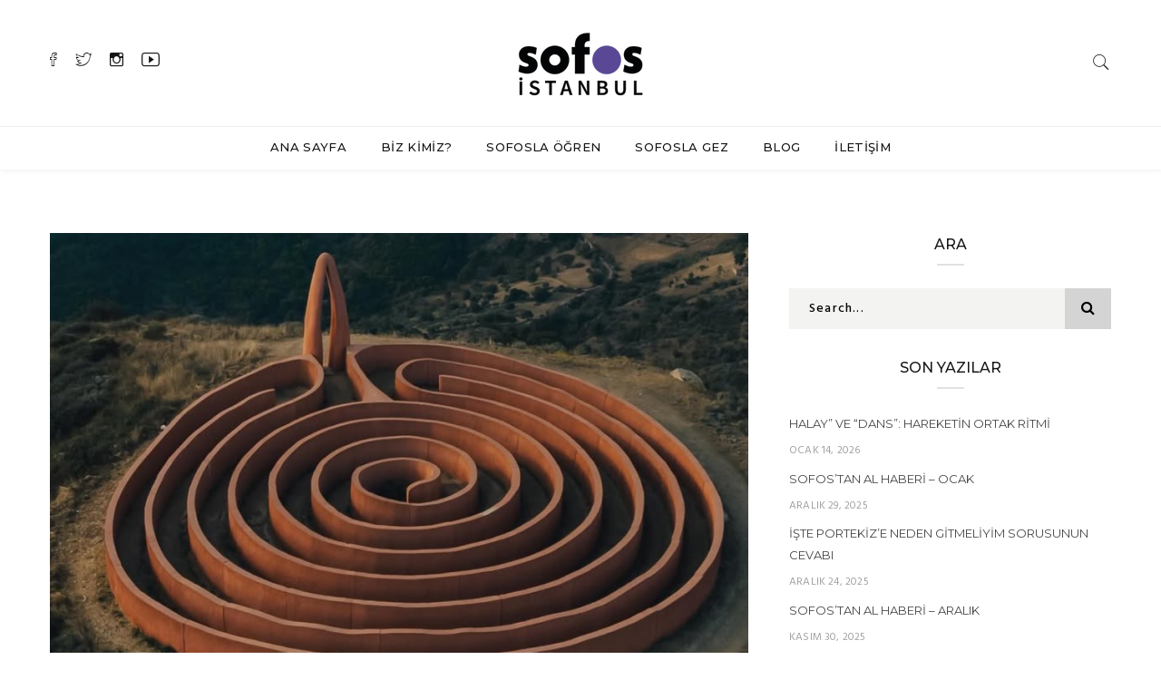

--- FILE ---
content_type: text/html; charset=UTF-8
request_url: https://blog.sofos.com.tr/tag/sanat-tarihi/
body_size: 15315
content:

<!DOCTYPE html>
<html lang="tr" class="no-js">
<head>
<meta name="google-site-verification" content="SnRWY39RKXENO7zJiqxtAkuePNWHNyGE4T40YiC3dnk" />
	<meta name="description" content=" SOFOS’ta sunulan seminerlere İstanbul turları, yurt içi ve yurt dışı kültür turları eşlik eder." />
<meta name="keyword" content="Sofos, Sofos İstanbul, Sofos Tur, Sofos Etkinlik, İlber Ortaylı, Feride Bozcu, Yurt İçi Turlar, Yurt Dışı Turlar, İstanbul Turları, Kültür Turları, Avrupa Turu, Tarih Seminerleri, Dinleri Tarihi, Eş zamanlı tarih okumaları" />
<meta name="google-site-verification" content="SnRWY39RKXENO7zJiqxtAkuePNWHNyGE4T40YiC3dnk" />
	<meta charset="UTF-8">
	<meta name="viewport" content="width=device-width, initial-scale=1">
	<link rel="profile" href="https://gmpg.org/xfn/11">
	<title>sanat tarihi | Sofos Blog | Hayret etmek bilginin başlangıcıdır.</title>

<!-- All in One SEO Pack 3.3.5 by Michael Torbert of Semper Fi Web Designob_start_detected [-1,-1] -->
<script type="application/ld+json" class="aioseop-schema">{"@context":"https://schema.org","@graph":[{"@type":"Organization","@id":"https://blog.sofos.com.tr/#organization","url":"https://blog.sofos.com.tr/","name":"Sofos Blog | Hayret etmek bilginin ba\u015flang\u0131c\u0131d\u0131r.","sameAs":[]},{"@type":"WebSite","@id":"https://blog.sofos.com.tr/#website","url":"https://blog.sofos.com.tr/","name":"Sofos Blog | Hayret etmek bilginin ba\u015flang\u0131c\u0131d\u0131r.","publisher":{"@id":"https://blog.sofos.com.tr/#organization"}},{"@type":"CollectionPage","@id":"https://blog.sofos.com.tr/tag/sanat-tarihi/#collectionpage","url":"https://blog.sofos.com.tr/tag/sanat-tarihi/","inLanguage":"tr","name":"sanat tarihi","isPartOf":{"@id":"https://blog.sofos.com.tr/#website"}}]}</script>
<link rel="canonical" href="https://blog.sofos.com.tr/tag/sanat-tarihi/" />
<!-- All in One SEO Pack -->
<link rel='dns-prefetch' href='//fonts.googleapis.com' />
<link rel='dns-prefetch' href='//s.w.org' />
<link rel="alternate" type="application/rss+xml" title="Sofos Blog | Hayret etmek bilginin başlangıcıdır. &raquo; beslemesi" href="https://blog.sofos.com.tr/feed/" />
<link rel="alternate" type="application/rss+xml" title="Sofos Blog | Hayret etmek bilginin başlangıcıdır. &raquo; yorum beslemesi" href="https://blog.sofos.com.tr/comments/feed/" />
<link rel="alternate" type="application/rss+xml" title="Sofos Blog | Hayret etmek bilginin başlangıcıdır. &raquo; sanat tarihi etiket beslemesi" href="https://blog.sofos.com.tr/tag/sanat-tarihi/feed/" />
		<script type="text/javascript">
			window._wpemojiSettings = {"baseUrl":"https:\/\/s.w.org\/images\/core\/emoji\/12.0.0-1\/72x72\/","ext":".png","svgUrl":"https:\/\/s.w.org\/images\/core\/emoji\/12.0.0-1\/svg\/","svgExt":".svg","source":{"concatemoji":"https:\/\/blog.sofos.com.tr\/wp-includes\/js\/wp-emoji-release.min.js?ver=5.3.20"}};
			!function(e,a,t){var n,r,o,i=a.createElement("canvas"),p=i.getContext&&i.getContext("2d");function s(e,t){var a=String.fromCharCode;p.clearRect(0,0,i.width,i.height),p.fillText(a.apply(this,e),0,0);e=i.toDataURL();return p.clearRect(0,0,i.width,i.height),p.fillText(a.apply(this,t),0,0),e===i.toDataURL()}function c(e){var t=a.createElement("script");t.src=e,t.defer=t.type="text/javascript",a.getElementsByTagName("head")[0].appendChild(t)}for(o=Array("flag","emoji"),t.supports={everything:!0,everythingExceptFlag:!0},r=0;r<o.length;r++)t.supports[o[r]]=function(e){if(!p||!p.fillText)return!1;switch(p.textBaseline="top",p.font="600 32px Arial",e){case"flag":return s([127987,65039,8205,9895,65039],[127987,65039,8203,9895,65039])?!1:!s([55356,56826,55356,56819],[55356,56826,8203,55356,56819])&&!s([55356,57332,56128,56423,56128,56418,56128,56421,56128,56430,56128,56423,56128,56447],[55356,57332,8203,56128,56423,8203,56128,56418,8203,56128,56421,8203,56128,56430,8203,56128,56423,8203,56128,56447]);case"emoji":return!s([55357,56424,55356,57342,8205,55358,56605,8205,55357,56424,55356,57340],[55357,56424,55356,57342,8203,55358,56605,8203,55357,56424,55356,57340])}return!1}(o[r]),t.supports.everything=t.supports.everything&&t.supports[o[r]],"flag"!==o[r]&&(t.supports.everythingExceptFlag=t.supports.everythingExceptFlag&&t.supports[o[r]]);t.supports.everythingExceptFlag=t.supports.everythingExceptFlag&&!t.supports.flag,t.DOMReady=!1,t.readyCallback=function(){t.DOMReady=!0},t.supports.everything||(n=function(){t.readyCallback()},a.addEventListener?(a.addEventListener("DOMContentLoaded",n,!1),e.addEventListener("load",n,!1)):(e.attachEvent("onload",n),a.attachEvent("onreadystatechange",function(){"complete"===a.readyState&&t.readyCallback()})),(n=t.source||{}).concatemoji?c(n.concatemoji):n.wpemoji&&n.twemoji&&(c(n.twemoji),c(n.wpemoji)))}(window,document,window._wpemojiSettings);
		</script>
		<style type="text/css">
img.wp-smiley,
img.emoji {
	display: inline !important;
	border: none !important;
	box-shadow: none !important;
	height: 1em !important;
	width: 1em !important;
	margin: 0 .07em !important;
	vertical-align: -0.1em !important;
	background: none !important;
	padding: 0 !important;
}
</style>
	<link rel='stylesheet' id='wp-block-library-css'  href='https://blog.sofos.com.tr/wp-includes/css/dist/block-library/style.min.css?ver=5.3.20' type='text/css' media='all' />
<link rel='stylesheet' id='contact-form-7-css'  href='https://blog.sofos.com.tr/wp-content/plugins/contact-form-7/includes/css/styles.css?ver=5.1.6' type='text/css' media='all' />
<link rel='stylesheet' id='minimag-toolkit-css'  href='https://blog.sofos.com.tr/wp-content/plugins/minimag-toolkit/lib/css/plugin.css?ver=1.0' type='text/css' media='all' />
<link rel='stylesheet' id='rs-plugin-settings-css'  href='https://blog.sofos.com.tr/wp-content/plugins/revslider/public/assets/css/settings.css?ver=5.4.8.1' type='text/css' media='all' />
<style id='rs-plugin-settings-inline-css' type='text/css'>
#rs-demo-id {}
</style>
<link rel='stylesheet' id='minimag-fonts-css'  href='https://fonts.googleapis.com/css?family=Montserrat%3A100%2C100i%2C200%2C200i%2C300%2C300i%2C400%2C400i%2C500%2C500i%2C600%2C600i%2C700%2C700i%2C800%2C800i%2C900%2C900i%7CHind%3A300%2C400%2C500%2C600%2C700&#038;subset=latin%2Clatin-ext&#038;ver=5.3.20' type='text/css' media='all' />
<link rel='stylesheet' id='loader-css'  href='https://blog.sofos.com.tr/wp-content/themes/minimag/assets/css/loader.css?ver=5.3.20' type='text/css' media='all' />
<link rel='stylesheet' id='font-awesome-css'  href='https://blog.sofos.com.tr/wp-content/plugins/js_composer/assets/lib/bower/font-awesome/css/font-awesome.min.css?ver=5.6' type='text/css' media='all' />
<link rel='stylesheet' id='bootstrap-css'  href='https://blog.sofos.com.tr/wp-content/themes/minimag/assets/css/bootstrap.css?ver=5.3.20' type='text/css' media='all' />
<link rel='stylesheet' id='elegant-icons-css'  href='https://blog.sofos.com.tr/wp-content/themes/minimag/assets/css/elegant-icons.css?ver=5.3.20' type='text/css' media='all' />
<link rel='stylesheet' id='animate-css'  href='https://blog.sofos.com.tr/wp-content/themes/minimag/assets/css/animate.css?ver=5.3.20' type='text/css' media='all' />
<link rel='stylesheet' id='owl-carousel-css'  href='https://blog.sofos.com.tr/wp-content/themes/minimag/assets/css/owl-carousel.css?ver=5.3.20' type='text/css' media='all' />
<link rel='stylesheet' id='magnific-popup-css'  href='https://blog.sofos.com.tr/wp-content/themes/minimag/assets/css/magnific-popup.css?ver=5.3.20' type='text/css' media='all' />
<link rel='stylesheet' id='strockgap-icon-css'  href='https://blog.sofos.com.tr/wp-content/themes/minimag/assets/css/strockgap-icon.css?ver=5.3.20' type='text/css' media='all' />
<link rel='stylesheet' id='bootstrap-select-css'  href='https://blog.sofos.com.tr/wp-content/themes/minimag/assets/css/bootstrap-select.css?ver=5.3.20' type='text/css' media='all' />
<link rel='stylesheet' id='ionicons-css'  href='https://blog.sofos.com.tr/wp-content/themes/minimag/assets/css/ionicons.css?ver=5.3.20' type='text/css' media='all' />
<link rel='stylesheet' id='pe-icons-css'  href='https://blog.sofos.com.tr/wp-content/themes/minimag/assets/css/pe-icons.css?ver=5.3.20' type='text/css' media='all' />
<link rel='stylesheet' id='slick-css'  href='https://blog.sofos.com.tr/wp-content/themes/minimag/assets/slick/slick.css?ver=5.3.20' type='text/css' media='all' />
<link rel='stylesheet' id='slick-theme-css'  href='https://blog.sofos.com.tr/wp-content/themes/minimag/assets/slick/slick-theme.css?ver=5.3.20' type='text/css' media='all' />
<link rel='stylesheet' id='minimag-stylesheet-css'  href='https://blog.sofos.com.tr/wp-content/themes/minimag/style.css?ver=5.3.20' type='text/css' media='all' />
<script type='text/javascript' src='https://blog.sofos.com.tr/wp-includes/js/jquery/jquery.js?ver=1.12.4-wp'></script>
<script type='text/javascript' src='https://blog.sofos.com.tr/wp-includes/js/jquery/jquery-migrate.min.js?ver=1.4.1'></script>
<script type='text/javascript' src='https://blog.sofos.com.tr/wp-content/plugins/minimag-toolkit/lib/js/plugin.js?ver=1.0'></script>
<script type='text/javascript' src='https://blog.sofos.com.tr/wp-content/plugins/revslider/public/assets/js/jquery.themepunch.tools.min.js?ver=5.4.8.1'></script>
<script type='text/javascript' src='https://blog.sofos.com.tr/wp-content/plugins/revslider/public/assets/js/jquery.themepunch.revolution.min.js?ver=5.4.8.1'></script>
<script type='text/javascript' src='https://blog.sofos.com.tr/wp-content/themes/minimag/assets/js/modernizr.js?ver=5.3.20'></script>
<script type='text/javascript' src='https://blog.sofos.com.tr/wp-content/themes/minimag/assets/js/popper.min.js?ver=5.3.20'></script>
<script type='text/javascript' src='https://blog.sofos.com.tr/wp-content/themes/minimag/assets/js/bootstrap.js?ver=5.3.20'></script>
<script type='text/javascript' src='https://blog.sofos.com.tr/wp-content/themes/minimag/assets/js/easing.js?ver=5.3.20'></script>
<script type='text/javascript' src='https://blog.sofos.com.tr/wp-content/themes/minimag/assets/js/appear.js?ver=5.3.20'></script>
<script type='text/javascript' src='https://blog.sofos.com.tr/wp-content/themes/minimag/assets/js/isotope.pkgd.min.js?ver=5.3.20'></script>
<script type='text/javascript' src='https://blog.sofos.com.tr/wp-content/themes/minimag/assets/js/owl-carousel.js?ver=5.3.20'></script>
<script type='text/javascript' src='https://blog.sofos.com.tr/wp-content/themes/minimag/assets/js/animate-number.js?ver=5.3.20'></script>
<script type='text/javascript' src='https://blog.sofos.com.tr/wp-content/themes/minimag/assets/js/magnific-popup.js?ver=5.3.20'></script>
<script type='text/javascript' src='https://blog.sofos.com.tr/wp-content/themes/minimag/assets/js/bootstrap-select.js?ver=5.3.20'></script>
<script type='text/javascript' src='https://blog.sofos.com.tr/wp-content/themes/minimag/assets/slick/slick.min.js?ver=5.3.20'></script>
<script type='text/javascript' src='https://blog.sofos.com.tr/wp-content/themes/minimag/assets/js/functions.js?ver=5.3.20'></script>
<link rel='https://api.w.org/' href='https://blog.sofos.com.tr/wp-json/' />
<link rel="EditURI" type="application/rsd+xml" title="RSD" href="https://blog.sofos.com.tr/xmlrpc.php?rsd" />
<link rel="wlwmanifest" type="application/wlwmanifest+xml" href="https://blog.sofos.com.tr/wp-includes/wlwmanifest.xml" /> 
<meta name="generator" content="WordPress 5.3.20" />
<meta name="generator" content="Powered by WPBakery Page Builder - drag and drop page builder for WordPress."/>
<!--[if lte IE 9]><link rel="stylesheet" type="text/css" href="https://blog.sofos.com.tr/wp-content/plugins/js_composer/assets/css/vc_lte_ie9.min.css" media="screen"><![endif]--><meta name="generator" content="Powered by Slider Revolution 5.4.8.1 - responsive, Mobile-Friendly Slider Plugin for WordPress with comfortable drag and drop interface." />
<link rel="icon" href="https://blog.sofos.com.tr/wp-content/uploads/2025/08/cropped-Boho-Botanical-Instagram-Highlight-Covers-2-1-32x32.png" sizes="32x32" />
<link rel="icon" href="https://blog.sofos.com.tr/wp-content/uploads/2025/08/cropped-Boho-Botanical-Instagram-Highlight-Covers-2-1-192x192.png" sizes="192x192" />
<link rel="apple-touch-icon-precomposed" href="https://blog.sofos.com.tr/wp-content/uploads/2025/08/cropped-Boho-Botanical-Instagram-Highlight-Covers-2-1-180x180.png" />
<meta name="msapplication-TileImage" content="https://blog.sofos.com.tr/wp-content/uploads/2025/08/cropped-Boho-Botanical-Instagram-Highlight-Covers-2-1-270x270.png" />
<script type="text/javascript">function setREVStartSize(e){									
						try{ e.c=jQuery(e.c);var i=jQuery(window).width(),t=9999,r=0,n=0,l=0,f=0,s=0,h=0;
							if(e.responsiveLevels&&(jQuery.each(e.responsiveLevels,function(e,f){f>i&&(t=r=f,l=e),i>f&&f>r&&(r=f,n=e)}),t>r&&(l=n)),f=e.gridheight[l]||e.gridheight[0]||e.gridheight,s=e.gridwidth[l]||e.gridwidth[0]||e.gridwidth,h=i/s,h=h>1?1:h,f=Math.round(h*f),"fullscreen"==e.sliderLayout){var u=(e.c.width(),jQuery(window).height());if(void 0!=e.fullScreenOffsetContainer){var c=e.fullScreenOffsetContainer.split(",");if (c) jQuery.each(c,function(e,i){u=jQuery(i).length>0?u-jQuery(i).outerHeight(!0):u}),e.fullScreenOffset.split("%").length>1&&void 0!=e.fullScreenOffset&&e.fullScreenOffset.length>0?u-=jQuery(window).height()*parseInt(e.fullScreenOffset,0)/100:void 0!=e.fullScreenOffset&&e.fullScreenOffset.length>0&&(u-=parseInt(e.fullScreenOffset,0))}f=u}else void 0!=e.minHeight&&f<e.minHeight&&(f=e.minHeight);e.c.closest(".rev_slider_wrapper").css({height:f})					
						}catch(d){console.log("Failure at Presize of Slider:"+d)}						
					};</script>
<style type="text/css" title="dynamic-css" class="options-output">body{opacity: 1;visibility: visible;-webkit-transition: opacity 0.24s ease-in-out;-moz-transition: opacity 0.24s ease-in-out;transition: opacity 0.24s ease-in-out;}.wf-loading body{opacity: 0;}.ie.wf-loading body{visibility: hidden;}h1{opacity: 1;visibility: visible;-webkit-transition: opacity 0.24s ease-in-out;-moz-transition: opacity 0.24s ease-in-out;transition: opacity 0.24s ease-in-out;}.wf-loading h1{opacity: 0;}.ie.wf-loading h1{visibility: hidden;}h2{opacity: 1;visibility: visible;-webkit-transition: opacity 0.24s ease-in-out;-moz-transition: opacity 0.24s ease-in-out;transition: opacity 0.24s ease-in-out;}.wf-loading h2{opacity: 0;}.ie.wf-loading h2{visibility: hidden;}h3{opacity: 1;visibility: visible;-webkit-transition: opacity 0.24s ease-in-out;-moz-transition: opacity 0.24s ease-in-out;transition: opacity 0.24s ease-in-out;}.wf-loading h3{opacity: 0;}.ie.wf-loading h3{visibility: hidden;}h4{opacity: 1;visibility: visible;-webkit-transition: opacity 0.24s ease-in-out;-moz-transition: opacity 0.24s ease-in-out;transition: opacity 0.24s ease-in-out;}.wf-loading h4{opacity: 0;}.ie.wf-loading h4{visibility: hidden;}h5{opacity: 1;visibility: visible;-webkit-transition: opacity 0.24s ease-in-out;-moz-transition: opacity 0.24s ease-in-out;transition: opacity 0.24s ease-in-out;}.wf-loading h5{opacity: 0;}.ie.wf-loading h5{visibility: hidden;}h6{opacity: 1;visibility: visible;-webkit-transition: opacity 0.24s ease-in-out;-moz-transition: opacity 0.24s ease-in-out;transition: opacity 0.24s ease-in-out;}.wf-loading h6{opacity: 0;}.ie.wf-loading h6{visibility: hidden;}</style><noscript><style type="text/css"> .wpb_animate_when_almost_visible { opacity: 1; }</style></noscript></head>
<body data-rsssl=1 class="archive tag tag-sanat-tarihi tag-161 wpb-js-composer js-comp-ver-5.6 vc_responsive">
	<!-- Header Section -->
<header class="container-fluid no-left-padding no-right-padding header_s header_s1 header-fix">
	<!-- SidePanel -->
	<div id="slidepanel-1" class="slidepanel">
		<!-- Top Header -->
		<div class="container-fluid no-right-padding no-left-padding top-header">
			<!-- Container -->
			<div class="container">	
				<div class="row">
											<div class="col-lg-4 col-6">
							<ul class="top-social">
											<li>
				<a href="https://www.facebook.com/sofosistanbulsofos" target="_blank"><i class="ion-social-facebook-outline"></i></a>
			</li>
						<li>
				<a href="https://twitter.com/sofosistanbul" target="_blank"><i class="ion-social-twitter-outline"></i></a>
			</li>
						<li>
				<a href="https://www.instagram.com/sofosistanbul/" target="_blank"><i class="ion-social-instagram-outline"></i></a>
			</li>
						<li>
				<a href="https://www.youtube.com/channel/UC7CvWDnPwmuyMsq3SeCd9fg" target="_blank"><i class="ion-social-youtube-outline"></i></a>
			</li>
										</ul>
						</div>
											<div class="col-lg-4 col-6 logo-block">
							<a class="image-logo" href="https://blog.sofos.com.tr/">
		<img src="https://blog.sofos.com.tr/wp-content/uploads/2019/12/yeni-logo.png" alt="Sofos Blog | Hayret etmek bilginin başlangıcıdır." style="max-height: 107px;max-width: 181px;"/>
	</a>
						</div>
					<div class="col-lg-4 col-6">
						<ul class="top-right user-info">
							<li>
								<a href="#search-box" data-toggle="collapse"  class="search collapsed" title="Search">
									<i class="pe-7s-search sr-ic-open"></i><i class="pe-7s-close sr-ic-close"></i>
								</a>
							</li>
						</ul>
					</div>
				</div>
			</div><!-- Container /- -->
		</div><!-- Top Header /- -->				
	</div><!-- SidePanel /- -->
	
	<!-- Menu Block -->
	<div class="container-fluid no-left-padding no-right-padding menu-block">
		<!-- Container -->
		<div class="container">
			<div class="nav-wrapper"><!-- Nav Wrapper -->
				<nav class="navbar ownavigation navbar-expand-lg">
						<a class="image-logo" href="https://blog.sofos.com.tr/">
		<img src="https://blog.sofos.com.tr/wp-content/uploads/2019/12/yeni-logo.png" alt="Sofos Blog | Hayret etmek bilginin başlangıcıdır." style="max-height: 107px;max-width: 181px;"/>
	</a>
						<button class="navbar-toggler navbar-toggler-right" type="button" data-toggle="collapse" data-target="#navbar1" aria-controls="navbar1" aria-expanded="false" aria-label="Toggle navigation">
						<i class="fa fa-bars"></i>
					</button>
					<div class="collapse navbar-collapse" id="navbar1">
						<ul id="menu-sofos" class="navbar-nav"><li id="menu-item-977" class="menu-item menu-item-type-custom menu-item-object-custom menu-item-977"><a title="ANA SAYFA" href="https://sofos.com.tr" class="nav-link">ANA SAYFA</a></li>
<li id="menu-item-978" class="menu-item menu-item-type-custom menu-item-object-custom menu-item-978"><a title="BİZ KİMİZ?" href="https://sofos.com.tr/Biz-Kimiz" class="nav-link">BİZ KİMİZ?</a></li>
<li id="menu-item-979" class="menu-item menu-item-type-custom menu-item-object-custom menu-item-979"><a title="SOFOSLA ÖĞREN" href="https://sofos.com.tr/SofoslaOgren" class="nav-link">SOFOSLA ÖĞREN</a></li>
<li id="menu-item-980" class="menu-item menu-item-type-custom menu-item-object-custom menu-item-980"><a title="SOFOSLA GEZ" href="https://sofos.com.tr/SofoslaGez" class="nav-link">SOFOSLA GEZ</a></li>
<li id="menu-item-984" class="menu-item menu-item-type-custom menu-item-object-custom menu-item-home menu-item-984"><a title="BLOG" href="https://blog.sofos.com.tr" class="nav-link">BLOG</a></li>
<li id="menu-item-983" class="menu-item menu-item-type-custom menu-item-object-custom menu-item-983"><a title="İLETİŞİM" href="https://sofos.com.tr/iletisim" class="nav-link">İLETİŞİM</a></li>
</ul>					</div>
					<div id="loginpanel-1" class="desktop-hide">
						<div class="right toggle" id="toggle-1">
							<a id="slideit-1" class="slideit" href="#slidepanel"><i class="fo-icons fa fa-briefcase"></i></a>
							<a id="closeit-1" class="closeit" href="#slidepanel"><i class="fo-icons fa fa-close"></i></a>
						</div>
					</div>
				</nav>
			</div><!-- Nav Wrapper /- -->
		</div><!-- Container /- -->
	</div><!-- Menu Block /- -->
	<!-- Search Box -->
	<div class="search-box collapse" id="search-box">
		<div class="container">
		<div class="header-search">
	<form method="get" id="747" class="searchform" action="https://blog.sofos.com.tr/">
		<div class="input-group">
			<input type="text" name="s" id="s-747" placeholder="Search..." class="form-control" required>
			<span class="input-group-btn">
				<button class="btn btn-secondary" type="submit"><i class="pe-7s-search"></i></button>
			</span>
		</div><!-- /input-group -->
	</form>
</div>

<div class="pages-search">
	<form method="get" id="561" class="searchform" action="https://blog.sofos.com.tr/">
		<div class="input-group">
			<input type="text" name="s" id="s-561" placeholder="Search..." class="form-control" required>
			<span class="input-group-btn">
				<button class="btn btn-default" type="submit"><i class="fa fa-search"></i></button>
			</span>
		</div><!-- /input-group -->
	</form>
</div>		</div>
	</div><!-- Search Box /- -->
</header><!-- Header Section /- --><main id="main" class="site-main page_spacing">
	
	
	<div class="container">
	
		<div class="row">
		
			<div class="content-area content-left col-xl-8 col-lg-8 col-md-6">
<article id="post-3227" class="post-3227 post type-post status-publish format-standard has-post-thumbnail hentry category-kultur-sanat category-mimari category-sanat category-yurt-disi-seyahat tag-antonia-presti tag-arianna-labirenti tag-avrupa-sanati tag-fiumara-darte-acik-hava-muzesi tag-heykeltiras tag-italya tag-messina tag-palermo tag-sanat tag-sanat-tarihi tag-seyahat-etmek tag-sicilya tag-sicilya-turu tag-sofos tag-sofos-travel tag-sofosla-gez">
		
	<div class="entry-cover">
		<div class="post-meta">
			<span class="byline">by				<a href="https://blog.sofos.com.tr/author/sfssofos/" title="Sofos">Sofos</a>
			</span>
			<span class="post-date">
				<a href="https://blog.sofos.com.tr/tek-bir-yol-sunan-arianna-labirenti/">Temmuz 23, 2025</a>
			</span>
		</div>
		<a href="https://blog.sofos.com.tr/tek-bir-yol-sunan-arianna-labirenti/">
			<img width="770" height="513" src="https://blog.sofos.com.tr/wp-content/uploads/2025/07/Adsız-tasarım-68-770x513.png" class="attachment-post-thumbnail size-post-thumbnail wp-post-image" alt="" srcset="https://blog.sofos.com.tr/wp-content/uploads/2025/07/Adsız-tasarım-68-770x513.png 770w, https://blog.sofos.com.tr/wp-content/uploads/2025/07/Adsız-tasarım-68-345x230.png 345w, https://blog.sofos.com.tr/wp-content/uploads/2025/07/Adsız-tasarım-68-370x247.png 370w, https://blog.sofos.com.tr/wp-content/uploads/2025/07/Adsız-tasarım-68-440x294.png 440w, https://blog.sofos.com.tr/wp-content/uploads/2025/07/Adsız-tasarım-68-570x380.png 570w, https://blog.sofos.com.tr/wp-content/uploads/2025/07/Adsız-tasarım-68-170x113.png 170w" sizes="(max-width: 770px) 100vw, 770px" />		</a>
	</div>
		<div class="entry-content">
					<div class="entry-header">
									<span class="post-category">
						<a href="https://blog.sofos.com.tr/category/kultur-sanat/" rel="category tag">kültür sanat</a> , <a href="https://blog.sofos.com.tr/category/mimari/" rel="category tag">Mimari</a> , <a href="https://blog.sofos.com.tr/category/sanat/" rel="category tag">Sanat</a> , <a href="https://blog.sofos.com.tr/category/yurt-disi-seyahat/" rel="category tag">YURT DIŞI SEYAHAT</a>					</span>
					<h3 class="entry-title"><a href="https://blog.sofos.com.tr/tek-bir-yol-sunan-arianna-labirenti/" rel="bookmark">Tek Bir Yol Sunan Arianna Labirenti</a></h3>			</div>
						<p>Palermo ile Messina arasında bulunan bu ilginç labirenti daha önce hiç görmüş müydünüz?



Arianna Labirenti, Fiumara d’Arte Açık Hava Müzesi’nin önemli eserlerinden biri olarak öne çıkar. Bu yapıt, 1989 yılında heykeltıraş Italo Lanfredini tarafından Antonia Presti’nin girişimiyle tasarlanmıştır. Eski Yunan mitolojisinde Theseus ve Ariadne’nin hikayesinden ilham alınarak inşa edilen bu spiral biçimli labirent, betonun doğal aşınmasına bırakılarak çevresiyle bütünleşir ve adeta yüzyıllardır o toprakların bir parçasıymış izlenimi verir.

Nebrodi ve Madonie Dağları ...</p>
			<a href="https://blog.sofos.com.tr/tek-bir-yol-sunan-arianna-labirenti/" title="Read More">
				Read More			</a>
				</div>
</article>
<article id="post-2950" class="post-2950 post type-post status-publish format-standard has-post-thumbnail hentry category-kultur-sanat category-sanat tag-avrupa tag-avrupa-sanati tag-es-zamanli-sanat-tarihi tag-hernan-cortes tag-kirmiz-renk tag-sanat tag-sanat-eseri tag-sanat-tarihi tag-sofos tag-sofos-istanbul tag-tablo">
		
	<div class="entry-cover">
		<div class="post-meta">
			<span class="byline">by				<a href="https://blog.sofos.com.tr/author/sfssofos/" title="Sofos">Sofos</a>
			</span>
			<span class="post-date">
				<a href="https://blog.sofos.com.tr/tablolardaki-kirmiz-renk-nasil-ortaya-cikmistir/">Ocak 13, 2025</a>
			</span>
		</div>
		<a href="https://blog.sofos.com.tr/tablolardaki-kirmiz-renk-nasil-ortaya-cikmistir/">
			<img width="770" height="513" src="https://blog.sofos.com.tr/wp-content/uploads/2025/01/Adsız-tasarım-770x513.png" class="attachment-post-thumbnail size-post-thumbnail wp-post-image" alt="" srcset="https://blog.sofos.com.tr/wp-content/uploads/2025/01/Adsız-tasarım-770x513.png 770w, https://blog.sofos.com.tr/wp-content/uploads/2025/01/Adsız-tasarım-345x230.png 345w, https://blog.sofos.com.tr/wp-content/uploads/2025/01/Adsız-tasarım-370x247.png 370w, https://blog.sofos.com.tr/wp-content/uploads/2025/01/Adsız-tasarım-440x294.png 440w, https://blog.sofos.com.tr/wp-content/uploads/2025/01/Adsız-tasarım-570x380.png 570w, https://blog.sofos.com.tr/wp-content/uploads/2025/01/Adsız-tasarım-170x113.png 170w" sizes="(max-width: 770px) 100vw, 770px" />		</a>
	</div>
		<div class="entry-content">
					<div class="entry-header">
									<span class="post-category">
						<a href="https://blog.sofos.com.tr/category/kultur-sanat/" rel="category tag">kültür sanat</a> , <a href="https://blog.sofos.com.tr/category/sanat/" rel="category tag">Sanat</a>					</span>
					<h3 class="entry-title"><a href="https://blog.sofos.com.tr/tablolardaki-kirmiz-renk-nasil-ortaya-cikmistir/" rel="bookmark">Tablolardaki Kırmızı Renk Nasıl Ortaya Çıkmıştır?</a></h3>			</div>
						<p>Avrupa ressamlarının özellikle 16. yüzyıl ve sonrasındaki ünlü tabloları incelendiğinde göze en çok çarpan renklerden biri hiç şüphesiz kırmızıdır. Bugün sizlere Avrupa’daki tablolarda kullanılan canlı kırmızı rengini ve nasıl elde edildiğinin tarihçesini anlatmak istiyoruz.



Kırmızı, Eski Ahit’te günahın rengi olarak kabul edilmesine rağmen soyluların her zaman sevdiği renklerden biri olmuştur. Zenginlik ve statü sembolü olan bu rengi en canlı ve doygun haliyle elde etmek için servetler harcanır. Uzun yıllar boyunca yaygın ...</p>
			<a href="https://blog.sofos.com.tr/tablolardaki-kirmiz-renk-nasil-ortaya-cikmistir/" title="Read More">
				Read More			</a>
				</div>
</article>
<article id="post-2275" class="post-2275 post type-post status-publish format-standard has-post-thumbnail hentry category-kultur-sanat category-sanat category-yurt-disi-seyahat tag-chandigarh tag-feride-bozcu tag-hindistan tag-le-corbusier tag-mimari tag-mimarlik-tarihi tag-sanat tag-sanat-tarihi tag-sofos tag-sofos-istanbul tag-sofos-travel">
		
	<div class="entry-cover">
		<div class="post-meta">
			<span class="byline">by				<a href="https://blog.sofos.com.tr/author/sfssofos/" title="Sofos">Sofos</a>
			</span>
			<span class="post-date">
				<a href="https://blog.sofos.com.tr/chandigarhta-le-corbusier-heykeli/">Aralık 15, 2023</a>
			</span>
		</div>
		<a href="https://blog.sofos.com.tr/chandigarhta-le-corbusier-heykeli/">
			<img width="770" height="513" src="https://blog.sofos.com.tr/wp-content/uploads/2023/12/Adsız-tasarım-13-770x513.png" class="attachment-post-thumbnail size-post-thumbnail wp-post-image" alt="" srcset="https://blog.sofos.com.tr/wp-content/uploads/2023/12/Adsız-tasarım-13-770x513.png 770w, https://blog.sofos.com.tr/wp-content/uploads/2023/12/Adsız-tasarım-13-345x230.png 345w, https://blog.sofos.com.tr/wp-content/uploads/2023/12/Adsız-tasarım-13-370x247.png 370w, https://blog.sofos.com.tr/wp-content/uploads/2023/12/Adsız-tasarım-13-440x294.png 440w, https://blog.sofos.com.tr/wp-content/uploads/2023/12/Adsız-tasarım-13-570x380.png 570w, https://blog.sofos.com.tr/wp-content/uploads/2023/12/Adsız-tasarım-13-170x113.png 170w" sizes="(max-width: 770px) 100vw, 770px" />		</a>
	</div>
		<div class="entry-content">
					<div class="entry-header">
									<span class="post-category">
						<a href="https://blog.sofos.com.tr/category/kultur-sanat/" rel="category tag">kültür sanat</a> , <a href="https://blog.sofos.com.tr/category/sanat/" rel="category tag">Sanat</a> , <a href="https://blog.sofos.com.tr/category/yurt-disi-seyahat/" rel="category tag">YURT DIŞI SEYAHAT</a>					</span>
					<h3 class="entry-title"><a href="https://blog.sofos.com.tr/chandigarhta-le-corbusier-heykeli/" rel="bookmark">Chandigarh&#8217;ta Le Corbusier Heykeli</a></h3>			</div>
						<p>Ünlü mimar Le Corbusier’nin tasarlarken sembolizme ve modernist estetiğe büyük önem verdiği ‘’Açık El Anıtı’’nın hikayesine birlikte bakalım mı?



Hindistan ve Pakistan’ın 1947 yılında ayrılmasından sonra iki ülke arasında bölünen Pencap’ın başkenti olan Chandigarh’ın tasarlanması için bir ekip kurulur. Le Corbusier’nin de içinde bulunduğu ekip modern mimarinin prensiplerini kullanarak şehri planlar. İşlevsellik, estetik ve yeşil alanlar uyum içinde bir araya gelir.  Le Corbusier, barış, birlik, dayanışma gibi evrensel değerleri temsil etmek ...</p>
			<a href="https://blog.sofos.com.tr/chandigarhta-le-corbusier-heykeli/" title="Read More">
				Read More			</a>
				</div>
</article>
<article id="post-2233" class="post-2233 post type-post status-publish format-standard has-post-thumbnail hentry category-istanbul category-kultur-sanat category-sanat category-tarih tag-buyukada tag-istanbul tag-mimari tag-riza-dervis tag-riza-dervis-villasi tag-sanat-tarihi tag-sedan-hakki-eldem tag-sofos tag-sofos-istanbul">
		
	<div class="entry-cover">
		<div class="post-meta">
			<span class="byline">by				<a href="https://blog.sofos.com.tr/author/sfssofos/" title="Sofos">Sofos</a>
			</span>
			<span class="post-date">
				<a href="https://blog.sofos.com.tr/buyukadanin-guzeli-riza-dervis-villasi/">Kasım 21, 2023</a>
			</span>
		</div>
		<a href="https://blog.sofos.com.tr/buyukadanin-guzeli-riza-dervis-villasi/">
			<img width="770" height="513" src="https://blog.sofos.com.tr/wp-content/uploads/2023/11/Adsız-tasarım-13-1-770x513.png" class="attachment-post-thumbnail size-post-thumbnail wp-post-image" alt="" srcset="https://blog.sofos.com.tr/wp-content/uploads/2023/11/Adsız-tasarım-13-1-770x513.png 770w, https://blog.sofos.com.tr/wp-content/uploads/2023/11/Adsız-tasarım-13-1-345x230.png 345w, https://blog.sofos.com.tr/wp-content/uploads/2023/11/Adsız-tasarım-13-1-370x247.png 370w, https://blog.sofos.com.tr/wp-content/uploads/2023/11/Adsız-tasarım-13-1-440x294.png 440w, https://blog.sofos.com.tr/wp-content/uploads/2023/11/Adsız-tasarım-13-1-570x380.png 570w, https://blog.sofos.com.tr/wp-content/uploads/2023/11/Adsız-tasarım-13-1-170x113.png 170w" sizes="(max-width: 770px) 100vw, 770px" />		</a>
	</div>
		<div class="entry-content">
					<div class="entry-header">
									<span class="post-category">
						<a href="https://blog.sofos.com.tr/category/istanbul/" rel="category tag">İstanbul</a> , <a href="https://blog.sofos.com.tr/category/kultur-sanat/" rel="category tag">kültür sanat</a> , <a href="https://blog.sofos.com.tr/category/sanat/" rel="category tag">Sanat</a> , <a href="https://blog.sofos.com.tr/category/tarih/" rel="category tag">TARİH</a>					</span>
					<h3 class="entry-title"><a href="https://blog.sofos.com.tr/buyukadanin-guzeli-riza-dervis-villasi/" rel="bookmark">Büyükada&#8217;nın Güzeli: Rıza Derviş Villası</a></h3>			</div>
						<p>Büyükada, Nizam Caddesi, Numara 20. Gelin bu adrese beraber bakalım.

Sizlere bugün son dönemde Kulüp dizisiyle kendini tekrar hatırlatan Rıza Derviş Villası’nı anlatmak istiyoruz.

20. yüzyılda Büyükada’nın pitoresk doğasından etkilenen varlıklı aileler çam ormanlarının içerisine yazlık evler inşa eder. Rıza Derviş Villası da bunlardan biridir. Ünlü mimar Sedad Hakkı Eldem’in 1956-1957 yıllarında yaptığı Rıza Derviş Villası hiç şüphesiz 20. yüzyıl Türk mimarisinin en güzel örneklerinden biri.



 

Eldem’in L şeklinde planladığı bu yazlık ev, Dilburnu’nu ...</p>
			<a href="https://blog.sofos.com.tr/buyukadanin-guzeli-riza-dervis-villasi/" title="Read More">
				Read More			</a>
				</div>
</article>
<article id="post-2144" class="post-2144 post type-post status-publish format-standard has-post-thumbnail hentry category-edebiyat category-istanbul category-kultur-sanat category-sanat category-yeme-icme category-yurt-disi-seyahat category-yurt-ici-seyahat tag-bursa tag-edebiyat tag-es-zamanli-sanat-tarihi tag-filmekimi tag-fuat-pasa-yalisi tag-gezi tag-gordon-leung tag-iksv tag-kayak-tatili tag-kultur tag-kultur-turlari tag-kultur-yolu-festivali tag-michelin-guide tag-radisson-blu tag-samet-altintas tag-sanat-tarihi tag-sofos-istanbul tag-sofosla-gez tag-tarih tag-trendler tag-viyana-filarmoni tag-yanimiza-kalan-seyahatler tag-yurt-disi-kultur-turu tag-yurt-disi-seyahat tag-yurtdisi-seyahat tag-yurtici-seyahat">
		
	<div class="entry-cover">
		<div class="post-meta">
			<span class="byline">by				<a href="https://blog.sofos.com.tr/author/sfssofos/" title="Sofos">Sofos</a>
			</span>
			<span class="post-date">
				<a href="https://blog.sofos.com.tr/sofostan-al-haberi-eylul-2/">Eylül 28, 2023</a>
			</span>
		</div>
		<a href="https://blog.sofos.com.tr/sofostan-al-haberi-eylul-2/">
			<img width="770" height="513" src="https://blog.sofos.com.tr/wp-content/uploads/2023/09/Adsız-tasarım-7-770x513.png" class="attachment-post-thumbnail size-post-thumbnail wp-post-image" alt="" srcset="https://blog.sofos.com.tr/wp-content/uploads/2023/09/Adsız-tasarım-7-770x513.png 770w, https://blog.sofos.com.tr/wp-content/uploads/2023/09/Adsız-tasarım-7-345x230.png 345w, https://blog.sofos.com.tr/wp-content/uploads/2023/09/Adsız-tasarım-7-370x247.png 370w, https://blog.sofos.com.tr/wp-content/uploads/2023/09/Adsız-tasarım-7-440x294.png 440w, https://blog.sofos.com.tr/wp-content/uploads/2023/09/Adsız-tasarım-7-570x380.png 570w, https://blog.sofos.com.tr/wp-content/uploads/2023/09/Adsız-tasarım-7-170x113.png 170w" sizes="(max-width: 770px) 100vw, 770px" />		</a>
	</div>
		<div class="entry-content">
					<div class="entry-header">
									<span class="post-category">
						<a href="https://blog.sofos.com.tr/category/edebiyat/" rel="category tag">Edebiyat</a> , <a href="https://blog.sofos.com.tr/category/istanbul/" rel="category tag">İstanbul</a> , <a href="https://blog.sofos.com.tr/category/kultur-sanat/" rel="category tag">kültür sanat</a> , <a href="https://blog.sofos.com.tr/category/sanat/" rel="category tag">Sanat</a> , <a href="https://blog.sofos.com.tr/category/yeme-icme/" rel="category tag">YEME-İÇME</a> , <a href="https://blog.sofos.com.tr/category/yurt-disi-seyahat/" rel="category tag">YURT DIŞI SEYAHAT</a> , <a href="https://blog.sofos.com.tr/category/yurt-ici-seyahat/" rel="category tag">YURT İÇİ SEYAHAT</a>					</span>
					<h3 class="entry-title"><a href="https://blog.sofos.com.tr/sofostan-al-haberi-eylul-2/" rel="bookmark">SOFOS&#8217;TAN AL HABERİ! &#8211; Ekim</a></h3>			</div>
						<p>SOFOS'tan Haberler
 
SOFOS YENİ SEZONA HAZIR!
Seminerler ve gezilerimizi büyük titizlikle hazırladığımız SOFOS'ta işin mutfağındaki ekibimiz, ofisimiz ve tüm hikayemizi anlatan tanıtım filmimiz yayında !
​​​​​​​YEPYENİ SUNUM FORMATLARI
Yeni sezon seminerlerimizde sizlere özel yepyeni sunum formatları hazırladık! Sizlerle paylaşmak için sabırsızlanıyoruz!​​​​​​​​​​​​​​
YENİ SEMİNER SERİSİ
Sofos’ta yeni bir seminer serisi başlıyor! Tek oturumlar şeklinde gerçekleştireceğimiz Zamanın Ötesindekiler seminerimizde konu edindiğimiz kişiyi doğum ya da ölüm yıl dönümlerinde konuşuyoruz.




SOFOS’ta Gelecek Etkinlikler & Turlar
Önümüzdeki etkinlik ve turlarımız için tek tıkla ...</p>
			<a href="https://blog.sofos.com.tr/sofostan-al-haberi-eylul-2/" title="Read More">
				Read More			</a>
				</div>
</article>
<article id="post-2054" class="post-2054 post type-post status-publish format-standard has-post-thumbnail hentry category-edebiyat category-istanbul category-kultur-sanat category-sanat category-tarih category-yeme-icme category-yurt-disi-seyahat category-yurt-ici-seyahat tag-botter-apartmani tag-edebiyat tag-eliamos-villas-hotel-spa tag-hotel-dame-de-arts tag-ilker-ayrik tag-istanbul-turu tag-kultur-turlari tag-kultur-turu tag-muze tag-nobu-hotel-sevilla tag-sanat tag-sanat-tarihi tag-six-senses-rome tag-sofos tag-sofos-genc tag-sofos-istanbul tag-tarih tag-trendler tag-viyana-filarmoni tag-yanimiza-kalan-seyahatler tag-yurt-disi-kultur-turu tag-yurt-disi-seyahat tag-yurt-ici-kultur-turu tag-yurt-ici-turlar tag-yurtdisi-seyahat tag-yurtici-seyahat">
		
	<div class="entry-cover">
		<div class="post-meta">
			<span class="byline">by				<a href="https://blog.sofos.com.tr/author/sfssofos/" title="Sofos">Sofos</a>
			</span>
			<span class="post-date">
				<a href="https://blog.sofos.com.tr/sofostan-al-haberi-agustos/">Temmuz 31, 2023</a>
			</span>
		</div>
		<a href="https://blog.sofos.com.tr/sofostan-al-haberi-agustos/">
			<img width="770" height="513" src="https://blog.sofos.com.tr/wp-content/uploads/2023/07/Adsız-tasarım-2-1-770x513.png" class="attachment-post-thumbnail size-post-thumbnail wp-post-image" alt="" srcset="https://blog.sofos.com.tr/wp-content/uploads/2023/07/Adsız-tasarım-2-1-770x513.png 770w, https://blog.sofos.com.tr/wp-content/uploads/2023/07/Adsız-tasarım-2-1-345x230.png 345w, https://blog.sofos.com.tr/wp-content/uploads/2023/07/Adsız-tasarım-2-1-370x247.png 370w, https://blog.sofos.com.tr/wp-content/uploads/2023/07/Adsız-tasarım-2-1-440x294.png 440w, https://blog.sofos.com.tr/wp-content/uploads/2023/07/Adsız-tasarım-2-1-570x380.png 570w, https://blog.sofos.com.tr/wp-content/uploads/2023/07/Adsız-tasarım-2-1-170x113.png 170w" sizes="(max-width: 770px) 100vw, 770px" />		</a>
	</div>
		<div class="entry-content">
					<div class="entry-header">
									<span class="post-category">
						<a href="https://blog.sofos.com.tr/category/edebiyat/" rel="category tag">Edebiyat</a> , <a href="https://blog.sofos.com.tr/category/istanbul/" rel="category tag">İstanbul</a> , <a href="https://blog.sofos.com.tr/category/kultur-sanat/" rel="category tag">kültür sanat</a> , <a href="https://blog.sofos.com.tr/category/sanat/" rel="category tag">Sanat</a> , <a href="https://blog.sofos.com.tr/category/tarih/" rel="category tag">TARİH</a> , <a href="https://blog.sofos.com.tr/category/yeme-icme/" rel="category tag">YEME-İÇME</a> , <a href="https://blog.sofos.com.tr/category/yurt-disi-seyahat/" rel="category tag">YURT DIŞI SEYAHAT</a> , <a href="https://blog.sofos.com.tr/category/yurt-ici-seyahat/" rel="category tag">YURT İÇİ SEYAHAT</a>					</span>
					<h3 class="entry-title"><a href="https://blog.sofos.com.tr/sofostan-al-haberi-agustos/" rel="bookmark">SOFOS&#8217;TAN AL HABERİ! &#8211; Ağustos</a></h3>			</div>
						<p>SOFOS'tan Haberler
Uzun süredir heyecanlandığımız bir yenilik için hazırlıklarımızı tamamladık. Kurulduğumuz günden beri ilgiyle takip ettiğiniz, güzel yorumlarınızla destek  verdiğiniz SOFOS'un logosunu değiştirdik. Umarız beğenirsiniz!


Her geçen gün çoğalıyoruz, çoğalırken sadeleşiyoruz.
Sadeleşirken modern ve dinamik kalmayı önemsiyoruz.
Bilgeliğin sembolü olan mor renkten vazgeçmiyor
Yeni logomuzda da “Sofos’un Dünyası”na sizi aynı renk üzerinden davet ediyoruz.
Düşünmeye davet eden seminerlerimiz ve ufuk açıcı seyahatlerimiz için de...

Türkiye’nin bir tarih okuma metodu üzerinden seyahat tasarlayan ilk ve tek;
Yaşam tarzlarına, farklı düşüncelere saygılı ve tüm kesimleri kucaklayacı;
Nitelikli buluşmaların ...</p>
			<a href="https://blog.sofos.com.tr/sofostan-al-haberi-agustos/" title="Read More">
				Read More			</a>
				</div>
</article>
<article id="post-1968" class="post-1968 post type-post status-publish format-standard has-post-thumbnail hentry category-istanbul category-kultur-sanat category-sanat category-tarih tag-eminonu tag-istanbul tag-mimar-kemaleddin tag-mimari tag-sanat-tarihi">
		
	<div class="entry-cover">
		<div class="post-meta">
			<span class="byline">by				<a href="https://blog.sofos.com.tr/author/sfssofos/" title="Sofos">Sofos</a>
			</span>
			<span class="post-date">
				<a href="https://blog.sofos.com.tr/eminonunun-gozde-binalari/">Mayıs 30, 2023</a>
			</span>
		</div>
		<a href="https://blog.sofos.com.tr/eminonunun-gozde-binalari/">
			<img width="770" height="513" src="https://blog.sofos.com.tr/wp-content/uploads/2023/05/345800668_1699268573824236_8009803873974572774_n-1-770x513.jpg" class="attachment-post-thumbnail size-post-thumbnail wp-post-image" alt="" srcset="https://blog.sofos.com.tr/wp-content/uploads/2023/05/345800668_1699268573824236_8009803873974572774_n-1-770x513.jpg 770w, https://blog.sofos.com.tr/wp-content/uploads/2023/05/345800668_1699268573824236_8009803873974572774_n-1-345x230.jpg 345w, https://blog.sofos.com.tr/wp-content/uploads/2023/05/345800668_1699268573824236_8009803873974572774_n-1-370x247.jpg 370w, https://blog.sofos.com.tr/wp-content/uploads/2023/05/345800668_1699268573824236_8009803873974572774_n-1-440x294.jpg 440w, https://blog.sofos.com.tr/wp-content/uploads/2023/05/345800668_1699268573824236_8009803873974572774_n-1-570x380.jpg 570w, https://blog.sofos.com.tr/wp-content/uploads/2023/05/345800668_1699268573824236_8009803873974572774_n-1-170x113.jpg 170w" sizes="(max-width: 770px) 100vw, 770px" />		</a>
	</div>
		<div class="entry-content">
					<div class="entry-header">
									<span class="post-category">
						<a href="https://blog.sofos.com.tr/category/istanbul/" rel="category tag">İstanbul</a> , <a href="https://blog.sofos.com.tr/category/kultur-sanat/" rel="category tag">kültür sanat</a> , <a href="https://blog.sofos.com.tr/category/sanat/" rel="category tag">Sanat</a> , <a href="https://blog.sofos.com.tr/category/tarih/" rel="category tag">TARİH</a>					</span>
					<h3 class="entry-title"><a href="https://blog.sofos.com.tr/eminonunun-gozde-binalari/" rel="bookmark">Eminönü&#8217;nün Gözde Binaları</a></h3>			</div>
						<p>Eminönü’nde yürürken gök yüzüne bakmak için biraz kafanızı kaldırdığınızda tam da Şeyhülislam Hayri Efendi ve Vakıf Han caddelerinin kesişim noktasında bulunan bir binanın süslemeleri gözünüze çarpacaktır.

Bu yapı Mimar Kemaleddin Bey tarafından birinci ulusal mimarlık akımına uygun tasarlanan ancak kitabesi olmadığı için yapım yılı kesin olarak bilinmeyen 1. Vakıf Han’dır.

                      

1908-1930 yılları arasında oldukça yaygın olan birinci ulusal mimarlık akımı ulusal ...</p>
			<a href="https://blog.sofos.com.tr/eminonunun-gozde-binalari/" title="Read More">
				Read More			</a>
				</div>
</article>
<article id="post-1290" class="post-1290 post type-post status-publish format-standard has-post-thumbnail hentry category-sanat tag-es-zamanli-sanat-tarihi tag-feride-bozcu tag-online-seminer tag-sanat-tarihi tag-seminer tag-sofos tag-sofos-istanbul">
		
	<div class="entry-cover">
		<div class="post-meta">
			<span class="byline">by				<a href="https://blog.sofos.com.tr/author/sfssofos/" title="Sofos">Sofos</a>
			</span>
			<span class="post-date">
				<a href="https://blog.sofos.com.tr/sanat-tarihi-nasil-yapilir/">Nisan 8, 2020</a>
			</span>
		</div>
		<a href="https://blog.sofos.com.tr/sanat-tarihi-nasil-yapilir/">
			<img width="770" height="513" src="https://blog.sofos.com.tr/wp-content/uploads/2020/04/fb-kapak-blog-770x513.jpg" class="attachment-post-thumbnail size-post-thumbnail wp-post-image" alt="" srcset="https://blog.sofos.com.tr/wp-content/uploads/2020/04/fb-kapak-blog-770x513.jpg 770w, https://blog.sofos.com.tr/wp-content/uploads/2020/04/fb-kapak-blog-345x230.jpg 345w, https://blog.sofos.com.tr/wp-content/uploads/2020/04/fb-kapak-blog-370x247.jpg 370w, https://blog.sofos.com.tr/wp-content/uploads/2020/04/fb-kapak-blog-440x294.jpg 440w, https://blog.sofos.com.tr/wp-content/uploads/2020/04/fb-kapak-blog-570x380.jpg 570w, https://blog.sofos.com.tr/wp-content/uploads/2020/04/fb-kapak-blog-170x113.jpg 170w" sizes="(max-width: 770px) 100vw, 770px" />		</a>
	</div>
		<div class="entry-content">
					<div class="entry-header">
									<span class="post-category">
						<a href="https://blog.sofos.com.tr/category/sanat/" rel="category tag">Sanat</a>					</span>
					<h3 class="entry-title"><a href="https://blog.sofos.com.tr/sanat-tarihi-nasil-yapilir/" rel="bookmark">Sanat Tarihi Nasıl Yapılır ?</a></h3>			</div>
						<p>Feride BOZCU’dan mektup var!

Sanat Tarihini Avrupa merkezli, dikey okumayla öğrenmek yerine, dünyanın çeşitli coğrafyalarına zengin slaytlarla yapacağımız yolculuklarla, eş zamanlı ve yatay bir okumayla öğrenmeye ne dersiniz?

Günümüzden 32.000 yıl önce mağara ağızlarını mesken tutan insanlar, bu mağaraların en kuytu köşelerini neden resimlerle donattı? Işığın girmediği, bazen sürünerek girip çıktıkları alanlarda nasıl sanat ürettiler? Fransa’da Lascaux’da bulunan mağara resimleri nefes kesici güzellikte. Paleolitik Çağ’ın Sixtine Şapeli olarak tanımlanan mağara bir sanat ...</p>
			<a href="https://blog.sofos.com.tr/sanat-tarihi-nasil-yapilir/" title="Read More">
				Read More			</a>
				</div>
</article>
<article id="post-1271" class="post-1271 post type-post status-publish format-standard has-post-thumbnail hentry category-sanat tag-arles tag-genel-kultur tag-paris tag-renkler tag-ressam tag-sanat tag-sanat-akimlari tag-sanat-tarihi tag-tablo tag-van-gogh">
		
	<div class="entry-cover">
		<div class="post-meta">
			<span class="byline">by				<a href="https://blog.sofos.com.tr/author/sfssofos/" title="Sofos">Sofos</a>
			</span>
			<span class="post-date">
				<a href="https://blog.sofos.com.tr/vincent-van-gogh-hakkinda-bilinmeyenler/">Şubat 5, 2020</a>
			</span>
		</div>
		<a href="https://blog.sofos.com.tr/vincent-van-gogh-hakkinda-bilinmeyenler/">
			<img width="770" height="513" src="https://blog.sofos.com.tr/wp-content/uploads/2020/02/55ea77c5f018fbb8f881e527-kopyası-770x513.jpg" class="attachment-post-thumbnail size-post-thumbnail wp-post-image" alt="" srcset="https://blog.sofos.com.tr/wp-content/uploads/2020/02/55ea77c5f018fbb8f881e527-kopyası-770x513.jpg 770w, https://blog.sofos.com.tr/wp-content/uploads/2020/02/55ea77c5f018fbb8f881e527-kopyası-345x230.jpg 345w, https://blog.sofos.com.tr/wp-content/uploads/2020/02/55ea77c5f018fbb8f881e527-kopyası-370x247.jpg 370w, https://blog.sofos.com.tr/wp-content/uploads/2020/02/55ea77c5f018fbb8f881e527-kopyası-440x294.jpg 440w, https://blog.sofos.com.tr/wp-content/uploads/2020/02/55ea77c5f018fbb8f881e527-kopyası-570x380.jpg 570w, https://blog.sofos.com.tr/wp-content/uploads/2020/02/55ea77c5f018fbb8f881e527-kopyası-170x113.jpg 170w" sizes="(max-width: 770px) 100vw, 770px" />		</a>
	</div>
		<div class="entry-content">
					<div class="entry-header">
									<span class="post-category">
						<a href="https://blog.sofos.com.tr/category/sanat/" rel="category tag">Sanat</a>					</span>
					<h3 class="entry-title"><a href="https://blog.sofos.com.tr/vincent-van-gogh-hakkinda-bilinmeyenler/" rel="bookmark">Vincent Van Gogh Hakkında Bilinmeyenler</a></h3>			</div>
						<p>Hollandalı ressamın babası katı bir düzenden gelen Protestan rahiptir. Oğlu Van Gogh’un da kendi yolundan gitmesini ister. Fakat ailesi konuşma yeteneğinin fazla gelişmiş olmamasından ötürü vaiz olmasını istemez.

Van Gogh’un tahmin edilemeyecek ısrarları sonucu ailesi onu vaiz olması için Belçika’nın bir kömür madenleri ile bilinen Boringa kasabasına gönderir. Vaiz olduktan sonra orada çalışan işçilere yardım eder ve vaaz verir.

Yapmış olduğu tercihlerden dolayı resim hayatına çok geç bir yaşta başlayan Van Gogh ...</p>
			<a href="https://blog.sofos.com.tr/vincent-van-gogh-hakkinda-bilinmeyenler/" title="Read More">
				Read More			</a>
				</div>
</article>
		</div><!-- content-area + page_layout_css -->

				<div class="widget-area col-lg-4 col-md-6 col-12 sidebar-right sidebar-1 sidebar-right">
		<aside id="search-2" class="widget widget_search"><h3 class="widget-title">ARA</h3><div class="header-search">
	<form method="get" id="408" class="searchform" action="https://blog.sofos.com.tr/">
		<div class="input-group">
			<input type="text" name="s" id="s-408" placeholder="Search..." class="form-control" required>
			<span class="input-group-btn">
				<button class="btn btn-secondary" type="submit"><i class="pe-7s-search"></i></button>
			</span>
		</div><!-- /input-group -->
	</form>
</div>

<div class="pages-search">
	<form method="get" id="797" class="searchform" action="https://blog.sofos.com.tr/">
		<div class="input-group">
			<input type="text" name="s" id="s-797" placeholder="Search..." class="form-control" required>
			<span class="input-group-btn">
				<button class="btn btn-default" type="submit"><i class="fa fa-search"></i></button>
			</span>
		</div><!-- /input-group -->
	</form>
</div></aside>		<aside id="recent-posts-2" class="widget widget_recent_entries">		<h3 class="widget-title">SON YAZILAR</h3>		<ul>
											<li>
					<a href="https://blog.sofos.com.tr/halay-ve-dans-hareketin-ortak-ritmi/">Halay&#8221; ve &#8220;Dans&#8221;: Hareketin Ortak Ritmi</a>
											<span class="post-date">Ocak 14, 2026</span>
									</li>
											<li>
					<a href="https://blog.sofos.com.tr/sofostan-al-haberi-ocak-3/">SOFOS&#8217;TAN AL HABERİ &#8211; Ocak</a>
											<span class="post-date">Aralık 29, 2025</span>
									</li>
											<li>
					<a href="https://blog.sofos.com.tr/iste-portekize-neden-gitmeliyim-sorusunun-cevabi/">İşte Portekiz&#8217;e Neden Gitmeliyim Sorusunun Cevabı</a>
											<span class="post-date">Aralık 24, 2025</span>
									</li>
											<li>
					<a href="https://blog.sofos.com.tr/sofostan-al-haberi-aralik-3/">SOFOS&#8217;TAN AL HABERİ &#8211; Aralık</a>
											<span class="post-date">Kasım 30, 2025</span>
									</li>
											<li>
					<a href="https://blog.sofos.com.tr/3332-2/">SOFOS&#8217;TAN AL HABERİ &#8211; Kasım</a>
											<span class="post-date">Ekim 31, 2025</span>
									</li>
					</ul>
		</aside><aside id="widget_latestposts-1" class="widget widget_latestposts"><h3 class="widget-title">ÇOK OKUNAN YAZILAR</h3>				<div class="latest-content">
												<a href="https://blog.sofos.com.tr/selimiye-cami-ve-bilinmeyenleri/" title="Selimiye Cami ve Bilinmeyenleri">
								<i><img width="100" height="80" src="https://blog.sofos.com.tr/wp-content/uploads/2019/04/Selimiye-Cami-Ana-Gorsel-100x80.jpg" class="attachment-minimag_100_80 size-minimag_100_80 wp-post-image" alt="" srcset="https://blog.sofos.com.tr/wp-content/uploads/2019/04/Selimiye-Cami-Ana-Gorsel-100x80.jpg 100w, https://blog.sofos.com.tr/wp-content/uploads/2019/04/Selimiye-Cami-Ana-Gorsel-270x220.jpg 270w" sizes="(max-width: 100px) 100vw, 100px" /></i>
							</a>
												<h5><a title="Selimiye Cami ve Bilinmeyenleri" href="https://blog.sofos.com.tr/selimiye-cami-ve-bilinmeyenleri/">Selimiye Cami ve Bilinmeyenleri</a></h5>
					<span><a href="https://blog.sofos.com.tr/selimiye-cami-ve-bilinmeyenleri/">Nisan 19, 2019</a></span>
				</div>
								<div class="latest-content">
												<a href="https://blog.sofos.com.tr/urfanin-birbirinden-lezzetli-yoresel-10-yemegi/" title="Urfa&#8217;nın Birbirinden Lezzetli 10 Yöresel Yemeği">
								<i><img width="100" height="80" src="https://blog.sofos.com.tr/wp-content/uploads/2019/04/Urfa-Turu-100x80.jpg" class="attachment-minimag_100_80 size-minimag_100_80 wp-post-image" alt="" srcset="https://blog.sofos.com.tr/wp-content/uploads/2019/04/Urfa-Turu-100x80.jpg 100w, https://blog.sofos.com.tr/wp-content/uploads/2019/04/Urfa-Turu-270x220.jpg 270w" sizes="(max-width: 100px) 100vw, 100px" /></i>
							</a>
												<h5><a title="Urfa&#8217;nın Birbirinden Lezzetli 10 Yöresel Yemeği" href="https://blog.sofos.com.tr/urfanin-birbirinden-lezzetli-yoresel-10-yemegi/">Urfa&#8217;nın Birbirinden Lezzetli 10 Yöresel Yemeği</a></h5>
					<span><a href="https://blog.sofos.com.tr/urfanin-birbirinden-lezzetli-yoresel-10-yemegi/">Şubat 8, 2019</a></span>
				</div>
								<div class="latest-content">
												<a href="https://blog.sofos.com.tr/istanbuldaki-kucuk-siirt-kadinlar-pazari/" title="İstanbul’daki Küçük Siirt: Fatih Kadınlar Pazarı">
								<i><img width="100" height="80" src="https://blog.sofos.com.tr/wp-content/uploads/2019/03/kadınlar-pazari-100x80.jpg" class="attachment-minimag_100_80 size-minimag_100_80 wp-post-image" alt="" srcset="https://blog.sofos.com.tr/wp-content/uploads/2019/03/kadınlar-pazari-100x80.jpg 100w, https://blog.sofos.com.tr/wp-content/uploads/2019/03/kadınlar-pazari-270x220.jpg 270w" sizes="(max-width: 100px) 100vw, 100px" /></i>
							</a>
												<h5><a title="İstanbul’daki Küçük Siirt: Fatih Kadınlar Pazarı" href="https://blog.sofos.com.tr/istanbuldaki-kucuk-siirt-kadinlar-pazari/">İstanbul’daki Küçük Siirt: Fatih Kadınlar Pazarı</a></h5>
					<span><a href="https://blog.sofos.com.tr/istanbuldaki-kucuk-siirt-kadinlar-pazari/">Mart 1, 2019</a></span>
				</div>
								<div class="latest-content">
												<a href="https://blog.sofos.com.tr/japon-kulturunu-bu-kitaplarla-kesfedin/" title="Japon Kültürünü Bu Kitaplarla Keşfedin">
								<i><img width="100" height="80" src="https://blog.sofos.com.tr/wp-content/uploads/2019/04/Japon-Kitaplari-Ana-Gorsel-100x80.jpg" class="attachment-minimag_100_80 size-minimag_100_80 wp-post-image" alt="" srcset="https://blog.sofos.com.tr/wp-content/uploads/2019/04/Japon-Kitaplari-Ana-Gorsel-100x80.jpg 100w, https://blog.sofos.com.tr/wp-content/uploads/2019/04/Japon-Kitaplari-Ana-Gorsel-270x220.jpg 270w" sizes="(max-width: 100px) 100vw, 100px" /></i>
							</a>
												<h5><a title="Japon Kültürünü Bu Kitaplarla Keşfedin" href="https://blog.sofos.com.tr/japon-kulturunu-bu-kitaplarla-kesfedin/">Japon Kültürünü Bu Kitaplarla Keşfedin</a></h5>
					<span><a href="https://blog.sofos.com.tr/japon-kulturunu-bu-kitaplarla-kesfedin/">Şubat 15, 2019</a></span>
				</div>
								<div class="latest-content">
												<a href="https://blog.sofos.com.tr/erzincanin-yoresel-yemekleri/" title="Erzincan’ın Yöresel Yemekleri">
								<i><img width="100" height="80" src="https://blog.sofos.com.tr/wp-content/uploads/2019/05/Sofos-Erzincan-100x80.jpg" class="attachment-minimag_100_80 size-minimag_100_80 wp-post-image" alt="" srcset="https://blog.sofos.com.tr/wp-content/uploads/2019/05/Sofos-Erzincan-100x80.jpg 100w, https://blog.sofos.com.tr/wp-content/uploads/2019/05/Sofos-Erzincan-270x220.jpg 270w" sizes="(max-width: 100px) 100vw, 100px" /></i>
							</a>
												<h5><a title="Erzincan’ın Yöresel Yemekleri" href="https://blog.sofos.com.tr/erzincanin-yoresel-yemekleri/">Erzincan’ın Yöresel Yemekleri</a></h5>
					<span><a href="https://blog.sofos.com.tr/erzincanin-yoresel-yemekleri/">Mayıs 15, 2019</a></span>
				</div>
				</aside><aside id="categories-2" class="widget widget_categories"><h3 class="widget-title">KATEGORİLER</h3>		<ul>
				<li class="cat-item cat-item-485"><a href="https://blog.sofos.com.tr/category/edebiyat/">Edebiyat</a>
</li>
	<li class="cat-item cat-item-338"><a href="https://blog.sofos.com.tr/category/film/">Film</a>
</li>
	<li class="cat-item cat-item-493"><a href="https://blog.sofos.com.tr/category/istanbul/">İstanbul</a>
</li>
	<li class="cat-item cat-item-494"><a href="https://blog.sofos.com.tr/category/kultur-sanat/">kültür sanat</a>
</li>
	<li class="cat-item cat-item-697"><a href="https://blog.sofos.com.tr/category/mimari/">Mimari</a>
</li>
	<li class="cat-item cat-item-159"><a href="https://blog.sofos.com.tr/category/sanat/">Sanat</a>
</li>
	<li class="cat-item cat-item-846"><a href="https://blog.sofos.com.tr/category/spor/">Spor</a>
</li>
	<li class="cat-item cat-item-2"><a href="https://blog.sofos.com.tr/category/tarih/">TARİH</a>
</li>
	<li class="cat-item cat-item-3"><a href="https://blog.sofos.com.tr/category/yeme-icme/">YEME-İÇME</a>
</li>
	<li class="cat-item cat-item-4"><a href="https://blog.sofos.com.tr/category/yurt-disi-seyahat/">YURT DIŞI SEYAHAT</a>
</li>
	<li class="cat-item cat-item-1"><a href="https://blog.sofos.com.tr/category/yurt-ici-seyahat/">YURT İÇİ SEYAHAT</a>
</li>
		</ul>
			</aside><aside id="widget_tranding_post-2" class="widget widget_tranding_post"><h3 class="widget-title">POPÜLER YAZILAR</h3>			<div id="trending-widget-84" class="carousel slide" data-ride="carousel">
				<div class="carousel-inner">
											<div class="carousel-item active">
							<div class="trnd-post-box">
																		<div class="post-cover">
											<a href="https://blog.sofos.com.tr/selimiye-cami-ve-bilinmeyenleri/">
												<img width="345" height="230" src="https://blog.sofos.com.tr/wp-content/uploads/2019/04/Selimiye-Cami-Ana-Gorsel-345x230.jpg" class="attachment-minimag_345_230 size-minimag_345_230 wp-post-image" alt="" srcset="https://blog.sofos.com.tr/wp-content/uploads/2019/04/Selimiye-Cami-Ana-Gorsel-345x230.jpg 345w, https://blog.sofos.com.tr/wp-content/uploads/2019/04/Selimiye-Cami-Ana-Gorsel-770x513.jpg 770w, https://blog.sofos.com.tr/wp-content/uploads/2019/04/Selimiye-Cami-Ana-Gorsel-370x247.jpg 370w, https://blog.sofos.com.tr/wp-content/uploads/2019/04/Selimiye-Cami-Ana-Gorsel-440x294.jpg 440w, https://blog.sofos.com.tr/wp-content/uploads/2019/04/Selimiye-Cami-Ana-Gorsel-570x380.jpg 570w, https://blog.sofos.com.tr/wp-content/uploads/2019/04/Selimiye-Cami-Ana-Gorsel-170x113.jpg 170w" sizes="(max-width: 345px) 100vw, 345px" />											</a>
										</div>
																		<span class="post-category"><a href="https://blog.sofos.com.tr/category/tarih/" rel="category tag">TARİH</a> , <a href="https://blog.sofos.com.tr/category/yurt-ici-seyahat/" rel="category tag">YURT İÇİ SEYAHAT</a></span>
								<h3 class="post-title"><a href="https://blog.sofos.com.tr/selimiye-cami-ve-bilinmeyenleri/">Selimiye Cami ve Bilinmeyenleri</a></h3>
							</div>
						</div>
												<div class="carousel-item">
							<div class="trnd-post-box">
																		<div class="post-cover">
											<a href="https://blog.sofos.com.tr/urfanin-birbirinden-lezzetli-yoresel-10-yemegi/">
												<img width="345" height="230" src="https://blog.sofos.com.tr/wp-content/uploads/2019/04/Urfa-Turu-345x230.jpg" class="attachment-minimag_345_230 size-minimag_345_230 wp-post-image" alt="" srcset="https://blog.sofos.com.tr/wp-content/uploads/2019/04/Urfa-Turu-345x230.jpg 345w, https://blog.sofos.com.tr/wp-content/uploads/2019/04/Urfa-Turu-770x513.jpg 770w, https://blog.sofos.com.tr/wp-content/uploads/2019/04/Urfa-Turu-370x247.jpg 370w, https://blog.sofos.com.tr/wp-content/uploads/2019/04/Urfa-Turu-440x294.jpg 440w, https://blog.sofos.com.tr/wp-content/uploads/2019/04/Urfa-Turu-570x380.jpg 570w, https://blog.sofos.com.tr/wp-content/uploads/2019/04/Urfa-Turu-170x113.jpg 170w" sizes="(max-width: 345px) 100vw, 345px" />											</a>
										</div>
																		<span class="post-category"><a href="https://blog.sofos.com.tr/category/yeme-icme/" rel="category tag">YEME-İÇME</a></span>
								<h3 class="post-title"><a href="https://blog.sofos.com.tr/urfanin-birbirinden-lezzetli-yoresel-10-yemegi/">Urfa&#8217;nın Birbirinden Lezzetli 10 Yöresel Yemeği</a></h3>
							</div>
						</div>
												<div class="carousel-item">
							<div class="trnd-post-box">
																		<div class="post-cover">
											<a href="https://blog.sofos.com.tr/istanbuldaki-kucuk-siirt-kadinlar-pazari/">
												<img width="345" height="230" src="https://blog.sofos.com.tr/wp-content/uploads/2019/03/kadınlar-pazari-345x230.jpg" class="attachment-minimag_345_230 size-minimag_345_230 wp-post-image" alt="" srcset="https://blog.sofos.com.tr/wp-content/uploads/2019/03/kadınlar-pazari-345x230.jpg 345w, https://blog.sofos.com.tr/wp-content/uploads/2019/03/kadınlar-pazari-770x513.jpg 770w, https://blog.sofos.com.tr/wp-content/uploads/2019/03/kadınlar-pazari-370x247.jpg 370w, https://blog.sofos.com.tr/wp-content/uploads/2019/03/kadınlar-pazari-440x294.jpg 440w, https://blog.sofos.com.tr/wp-content/uploads/2019/03/kadınlar-pazari-570x380.jpg 570w, https://blog.sofos.com.tr/wp-content/uploads/2019/03/kadınlar-pazari-170x113.jpg 170w" sizes="(max-width: 345px) 100vw, 345px" />											</a>
										</div>
																		<span class="post-category"><a href="https://blog.sofos.com.tr/category/yurt-ici-seyahat/" rel="category tag">YURT İÇİ SEYAHAT</a></span>
								<h3 class="post-title"><a href="https://blog.sofos.com.tr/istanbuldaki-kucuk-siirt-kadinlar-pazari/">İstanbul’daki Küçük Siirt: Fatih Kadınlar Pazarı</a></h3>
							</div>
						</div>
										</div>
				<ol class="carousel-indicators">
					<li data-target="#trending-widget-84" data-slide-to="0" class="active"></li><li data-target="#trending-widget-84" data-slide-to="1"></li><li data-target="#trending-widget-84" data-slide-to="2"></li>				</ol>
			</div>
			</aside><aside id="widget-social-3" class="widget widget_social"><h3 class="widget-title">BİZİ TAKİP EDİN</h3>			<ul>
				<li><a href="https://www.facebook.com/sofosistanbul/" target="_blank" title="Facebook"><i class="fa fa-facebook"></i></a></li>				<li><a href="https://twitter.com/sofosistanbul" target="_blank" title="Twitter"><i class="fa fa-twitter"></i></a></li>												<li><a href="https://www.youtube.com/channel/UC7CvWDnPwmuyMsq3SeCd9fg" target="_blank" title="Youtube"><i class="fa fa-youtube"></i></a></li>				<li><a href="https://www.instagram.com/sofosistanbul/" target="_blank" title="Instagram"><i class="fa fa-instagram"></i></a></li>																											</ul>
			</aside>	</div><!-- End Sidebar -->
	
		</div><!-- .container /- -->
		
	</div><!-- .row /- -->

</main><!-- .site-main -->

<!-- Footer Main -->
<footer class="container-fluid no-left-padding no-right-padding footer-main">
			<!-- Instagram -->
		<div class="container-fluid no-left-padding no-right-padding instagram-block">
					</div><!-- Instagram /- -->
			<div class="container">
		<ul class="ftr-social">			<li>
				<a href="https://www.facebook.com/sofosistanbulsofos" target="_blank"><i class="fa fa-facebook"></i>Facebook</a>
			</li>
						<li>
				<a href="https://twitter.com/sofosistanbul" target="_blank"><i class="fa fa-twitter"></i>Twitter</a>
			</li>
						<li>
				<a href="https://www.instagram.com/sofosistanbul/" target="_blank"><i class="fa fa-instagram"></i>Instagram</a>
			</li>
						<li>
				<a href="https://www.youtube.com/channel/UC7CvWDnPwmuyMsq3SeCd9fg" target="_blank"><i class="fa fa-youtube"></i>Youtube</a>
			</li>
			</ul>		<div class="copyright">
			<p>Copyrights © 2026 <a href="https://www.setup34.com.tr" target="_blank">Setup34 Digital.</a></p>
		</div>
	</div><!-- Container /- -->
</footer><!-- Footer Main /- --><script type='text/javascript'>
/* <![CDATA[ */
var wpcf7 = {"apiSettings":{"root":"https:\/\/blog.sofos.com.tr\/wp-json\/contact-form-7\/v1","namespace":"contact-form-7\/v1"},"cached":"1"};
/* ]]> */
</script>
<script type='text/javascript' src='https://blog.sofos.com.tr/wp-content/plugins/contact-form-7/includes/js/scripts.js?ver=5.1.6'></script>
<script type='text/javascript' src='https://blog.sofos.com.tr/wp-includes/js/wp-embed.min.js?ver=5.3.20'></script>
<!-- Global site tag (gtag.js) - Google Analytics -->
<script async src="https://www.googletagmanager.com/gtag/js?id=UA-123263977-2"></script>
<script>
  window.dataLayer = window.dataLayer || [];
  function gtag(){dataLayer.push(arguments);}
  gtag('js', new Date());

  gtag('config', 'UA-123263977-2');
</script>

</body>
</html>
<!-- Page supported by LiteSpeed Cache 2.9.9.2 on 2026-01-18 06:10:40 -->